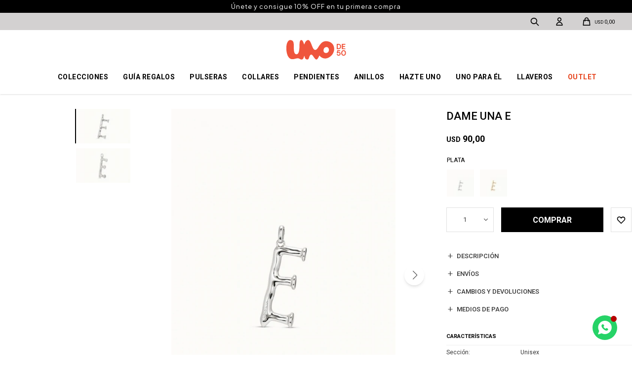

--- FILE ---
content_type: text/html; charset=utf-8
request_url: https://unode50.com.uy/catalogo/dame-una-e-plata-blanco_CHA0005_MTL000
body_size: 10418
content:
 <!DOCTYPE html> <html lang="es" class="no-js"> <head itemscope itemtype="http://schema.org/WebSite"> <meta charset="utf-8" /> <script> const GOOGLE_MAPS_CHANNEL_ID = '38'; </script> <link rel='preconnect' href='https://f.fcdn.app' /> <link rel='preconnect' href='https://fonts.googleapis.com' /> <link rel='preconnect' href='https://www.facebook.com' /> <link rel='preconnect' href='https://www.google-analytics.com' /> <link rel="dns-prefetch" href="https://cdnjs.cloudflare.com" /> <title itemprop='name'>DAME UNA E - PLATA / BLANCO — UNOde50</title> <meta name="description" content="Charm unisex bañado en plata y/o oro, inspirado en el icónico clavo de UNOde50 con forma de letra. En tamaño grande, 2,7 cm de ancho y 5,5 cm de largo, la letra puede combinarse con cadenas con diferentes tamaños y volúmenes. Una pieza elaborada en España por UNOde50 y 100 por cien hecho a mano." /> <meta name="keywords" content="" /> <link itemprop="url" rel="canonical" href="https://unode50.com.uy/catalogo/dame-una-e-plata-blanco_CHA0005_MTL000" /> <meta property="og:title" content="DAME UNA E - PLATA / BLANCO — UNOde50" /><meta property="og:description" content="Charm unisex bañado en plata y/o oro, inspirado en el icónico clavo de UNOde50 con forma de letra. En tamaño grande, 2,7 cm de ancho y 5,5 cm de largo, la letra puede combinarse con cadenas con diferentes tamaños y volúmenes. Una pieza elaborada en España por UNOde50 y 100 por cien hecho a mano." /><meta property="og:type" content="product" /><meta property="og:image" content="https://f.fcdn.app/imgs/0fee52/unode50.com.uy/unoduy/9c5b/webp/catalogo/CHA0005_MTL000_1/600x900/dame-una-e-plata-blanco.jpg"/><meta property="og:url" content="https://unode50.com.uy/catalogo/dame-una-e-plata-blanco_CHA0005_MTL000" /><meta property="og:site_name" content="UNOde50" /> <meta name='twitter:description' content='Charm unisex bañado en plata y/o oro, inspirado en el icónico clavo de UNOde50 con forma de letra. En tamaño grande, 2,7 cm de ancho y 5,5 cm de largo, la letra puede combinarse con cadenas con diferentes tamaños y volúmenes. Una pieza elaborada en España por UNOde50 y 100 por cien hecho a mano.' /> <meta name='twitter:image' content='https://f.fcdn.app/imgs/0fee52/unode50.com.uy/unoduy/9c5b/webp/catalogo/CHA0005_MTL000_1/600x900/dame-una-e-plata-blanco.jpg' /> <meta name='twitter:url' content='https://unode50.com.uy/catalogo/dame-una-e-plata-blanco_CHA0005_MTL000' /> <meta name='twitter:card' content='summary' /> <meta name='twitter:title' content='DAME UNA E - PLATA / BLANCO — UNOde50' /> <script>document.getElementsByTagName('html')[0].setAttribute('class', 'js ' + ('ontouchstart' in window || navigator.msMaxTouchPoints ? 'is-touch' : 'no-touch'));</script> <script> var FN_TC = { M1 : 1, M2 : 41 }; </script> <meta id='viewportMetaTag' name="viewport" content="width=device-width, initial-scale=1.0, maximum-scale=1,user-scalable=no"> <link rel="shortcut icon" href="https://f.fcdn.app/assets/commerce/unode50.com.uy/5efa_05ba/public/web/favicon.ico" /> <link rel="apple-itouch-icon" href="https://f.fcdn.app/assets/commerce/unode50.com.uy/8b11_3d00/public/web/favicon.png" /> <link rel="preconnect" href="https://fonts.googleapis.com"> <link rel="preconnect" href="https://fonts.gstatic.com" crossorigin> <link href="https://fonts.googleapis.com/css2?family=Heebo:wght@400;800;900&display=swap" rel="stylesheet"> <link href="https://fonts.googleapis.com/css2?family=Heebo:wght@400;800;900&family=Roboto:wght@400;500;700;900&display=swap" rel="stylesheet"> <link href="https://fonts.googleapis.com/css2?family=Merriweather+Sans:ital,wght@0,300;0,500;1,400;1,500&display=swap" rel="stylesheet"> <link href="https://fonts.googleapis.com/css2?family=Plus+Jakarta+Sans:ital,wght@0,200..800;1,200..800&display=swap" rel="stylesheet"> <script src="https://cdn.lordicon.com/libs/frhvbuzj/lord-icon-2.0.2.js"></script> <link href="https://f.fcdn.app/assets/commerce/unode50.com.uy/0000_058f/s.31880231165561987125065511660220.css" rel="stylesheet"/> <script src="https://f.fcdn.app/assets/commerce/unode50.com.uy/0000_058f/s.96326501412456814410869702358464.js"></script> <!--[if lt IE 9]> <script type="text/javascript" src="https://cdnjs.cloudflare.com/ajax/libs/html5shiv/3.7.3/html5shiv.js"></script> <![endif]--> <link rel="manifest" href="https://f.fcdn.app/assets/manifest.json" /> </head> <body id='pgCatalogoDetalle' class='headerMenuFullWidthCenter headerSubMenuSlideDown buscadorSlideTop compraSlide compraLeft filtrosSlide filtrosRight rowMargin0 borderRadius0 layout03'> <div id="pre"> <div id="wrapper"> <header id="header" role="banner"> <div class="cnt"> <div data-id="109" data-area="Top" class="banner"><div class="link-container" style=" position: relative; width: 100vw; max-width: 100vw; margin-left: calc(50% - 50vw); margin-right: calc(50% - 50vw); margin-top: 0; margin-bottom: 0; padding: 0; display: block; overflow: hidden; ">  <div style=" width: 100%; min-height: 25px; background-image: url('https://f.fcdn.app/imgs/485a18/unode50.com.uy/unoduy/3333/webp/recursos/290/1920x30/envio-gratuito-1920x30.jpeg'); background-size: cover; background-repeat: no-repeat; background-position: center; ">  <div class="fs7 fst6 white ff4 banner-text" style=" width: 100%; min-height: 25px; display: flex; align-items: center; justify-content: center; padding: 5px 0; text-align: center; letter-spacing: 1px; color: white; background-color: rgba(0,0,0,1); box-sizing: border-box; white-space: normal; word-break: break-word; "> Únete y consigue 10% OFF en tu primera compra </div> </div>  <a data-track-categ='Banners' data-track-action='Top' data-track-label='Top Editable 2 (Negro)' href="https://unode50.com.uy/crear-cuenta" style=" position: absolute; top: 0; left: 0; right: 0; bottom: 0; z-index: 10; display: block; text-decoration: none; background-color: transparent; "> </a> </div></div><div id="logo"><a href="/"><img src="https://f.fcdn.app/assets/commerce/unode50.com.uy/b9cd_17d0/public/web/img/logo.svg" alt="UNOde50" /></a></div> <nav id="menu" data-fn="fnMainMenu"> <ul class="lst main"> <li class="it tripleColumna"> <a target="_self" href="javascript:;" class="tit">Colecciones</a> <div class="subMenu"> <div class="cnt"> <ul> <li class=""><a target="_self" href="/catalogo?capsulas=raices" class="tit">Raíces</a></li> <li class=""><a target="_self" href="/catalogo?capsulas=ser-deslumbrante" class="tit">Ser Deslumbrante</a></li> <li class=""><a target="_self" href="/catalogo?capsulas=ser-inseparable" class="tit">Ser Inseparable</a></li> <li class=""><a target="_self" href="/catalogo?capsulas=ser-invencible" class="tit">Ser Invencible</a></li> <li class=""><a target="_self" href="/catalogo?capsulas=ser-intuitiva" class="tit">Ser Intuitiva</a></li> <li class=""><a target="_self" href="/catalogo?capsulas=ser-majestuosa" class="tit">Ser Majestuosa</a></li> <li class=""><a target="_self" href="/catalogo?capsulas=ser-imparable" class="tit">Ser Imparable</a></li> <li class=""><a target="_self" href="/catalogo?capsulas=ser-original" class="tit">Ser Original</a></li> <li class="New in"><a target="_self" href="/catalogo?capsulas=ser-camaleonica" class="tit">Ser Camaleónica</a></li> <li class=""><a target="_self" href="/catalogo?capsulas=ser-fascinante" class="tit">Ser Fascinante</a></li> <li class=""><a target="_self" href="https://unode50.com.uy/mujer?capsulas=ser-expresiva" class="tit">Ser Expresiva</a></li> <li class=""><a target="_self" href="https://unode50.com.uy/mujer?capsulas=ser-intrepida" class="tit">Ser Intrépida</a></li> <li class=""><a target="_self" href="https://unode50.com.uy/mujer?capsulas=ser-magnetica" class="tit">Ser Magnética </a></li> <li class=""><a target="_self" href="https://unode50.com.uy/mujer?capsulas=ser-sin-complejos" class="tit">Ser Sin Complejos</a></li> <li class=""><a target="_self" href="https://unode50.com.uy/mujer?capsulas=ser-valiente" class="tit">Ser Valiente </a></li> <li class=""><a target="_self" href="/mujer?capsulas=ser-indomable" class="tit">Ser Indomable</a></li> <li class=""><a target="_self" href="/mujer?capsulas=ser-diferente" class="tit">Ser Diferente</a></li> <li class=""><a target="_self" href="/mujer?capsulas=ser-rebelde" class="tit">Ser Rebelde</a></li> <li class=""><a target="_self" href="/mujer?capsulas=hazte-uno" class="tit">Hazte UNO</a></li> <li class=""><a target="_self" href="/catalogo?capsulas=ser-natural" class="tit">Ser Natural</a></li> </ul> <div id="productoCategoria"/> </div> </div> </li> <li class="it letraminuscula"> <a target="_self" href="https://unode50.com.uy/guia-de-regalos" class="tit">Guía regalos</a> <div class="subMenu"> <div class="cnt"> <div class="col"> <p class="hdr fn-desktopOnly"><a target="_self" href="https://unode50.com.uy/guia-de-regalos" class="tit">Regalos para</a></p> <span><a href="https://unode50.com.uy/catalogo?grp=108" target="_self">Regalos para ella</a></span> <span><a href="https://unode50.com.uy/catalogo?grp=81" target="_self">Regalos para él</a></span> <span><a href="https://unode50.com.uy/catalogo?grp=110" target="_self">Regalos para amigas </a></span> </div> <div class="col"> <p class="hdr fn-desktopOnly"><a target="_self" href="https://unode50.com.uy/guia-de-regalos" class="tit">Por ocasión</a></p> <span><a href="https://unode50.com.uy/catalogo?grp=107" target="_self">Regalos Día de la madre</a></span> <span><a href="https://unode50.com.uy/catalogo?grp=106" target="_self">Regalos Día del padre</a></span> <span><a href="https://unode50.com.uy/catalogo?grp=105" target="_self">Regalos de cumpleaños</a></span> <span><a href="https://unode50.com.uy/catalogo?grp=104" target="_self">Regalos aniversarios</a></span> </div> <div class="col"> <p class="hdr fn-desktopOnly"><a target="_self" href="https://unode50.com.uy/guia-de-regalos" class="tit">Regalos por precio</a></p> <span><a href="https://unode50.com.uy/catalogo?grp=50" target="_self">Regalos por precio</a></span> </div> <div id="productoCategoria"/> </div> </div> </li> <li class="it pulseras"> <a target="_self" href="https://unode50.com.uy/pulseras" class="tit">Pulseras</a> </li> <li class="it colgantes"> <a target="_self" href="https://unode50.com.uy/colgantes" class="tit">Collares</a> </li> <li class="it pendientes"> <a target="_self" href="https://unode50.com.uy/pendientes" class="tit">Pendientes</a> </li> <li class="it anillos"> <a target="_self" href="https://unode50.com.uy/anillos" class="tit">Anillos</a> </li> <li class="it "> <a target="_self" href="/page-personalizacion" class="tit">Hazte UNO</a> </li> <li class="it hombre"> <a target="_self" href="https://unode50.com.uy/hombre" class="tit">Uno para él</a> <div class="subMenu"> <div class="cnt"> <div class="col"> <p class="hdr "><a target="_self" href="javascript:;" class="tit">Joyas para él</a></p> <span><a href="https://unode50.com.uy/hombre/pulseras" target="_self">Pulseras</a></span> <span><a href="https://unode50.com.uy/hombre/pendientes" target="_self">Pendientes</a></span> <span><a href="https://unode50.com.uy/hombre/piercing" target="_self">Piercings</a></span> <span><a href="https://unode50.com.uy/hombre/anillos" target="_self">Anillos</a></span> <span><a href="https://unode50.com.uy/hombre/colgantes" target="_self">Collares</a></span> </div> <div data-id="44" data-area="SubMenu" class="banner"><a data-track-categ='Banners' data-track-action='SubMenu' data-track-label='UNO para ÉL' href='/hombre'><picture><source media="(min-width: 1280px)" srcset="//f.fcdn.app/imgs/7faa32/unode50.com.uy/unoduy/55fb/webp/recursos/73/500x300/banner-home-sernatural-500x300.jpg" width='500' height='300' ><source media="(max-width: 1279px) and (min-width: 1024px)" srcset="//f.fcdn.app/imgs/0f6f08/unode50.com.uy/unoduy/55fb/webp/recursos/247/0x0/banner-home-sernatural-500x300.jpg" ><source media="(max-width: 640px) AND (orientation: portrait)" srcset="//f.fcdn.app/imgs/4d7163/unode50.com.uy/unoduy/68df/webp/recursos/80/300x200/banner-home-sernatural-300x200.jpg" width='300' height='200' ><source media="(max-width: 1023px)" srcset="//f.fcdn.app/imgs/da10c6/unode50.com.uy/unoduy/55fb/webp/recursos/248/0x0/banner-home-sernatural-500x300.jpg" ><img src="//f.fcdn.app/imgs/7faa32/unode50.com.uy/unoduy/55fb/webp/recursos/73/500x300/banner-home-sernatural-500x300.jpg" alt="UNO para ÉL" width='500' height='300' ></picture></a></div> <div id="productoCategoria"/> </div> </div> </li> <li class="it llaveros"> <a target="_self" href="https://unode50.com.uy/llaveros" class="tit">Llaveros</a> </li> <li class="it rojo"> <a target="_self" href="https://unode50.com.uy/catalogo?grp=54" class="tit">OUTLET</a> </li> </ul> </nav> <div class="toolsItem frmBusqueda" data-version='1'> <button type="button" class="btnItem btnMostrarBuscador"> <span class="ico"></span> <span class="txt"></span> </button> <form action="/catalogo"> <div class="cnt"> <span class="btnCerrar"> <span class="ico"></span> <span class="txt"></span> </span> <label class="lbl"> <b>Buscar productos</b> <input maxlength="48" required="" autocomplete="off" type="search" name="q" placeholder="Buscar productos..." /> </label> <button class="btnBuscar" type="submit"> <span class="ico"></span> <span class="txt"></span> </button> </div> </form> </div> <div class="toolsItem accesoMiCuentaCnt" data-logged="off" data-version='1'> <a href="/mi-cuenta" class="btnItem btnMiCuenta"> <span class="ico"></span> <span class="txt"></span> <span class="usuario"> <span class="nombre"></span> <span class="apellido"></span> </span> </a> <div class="miCuentaMenu"> <ul class="lst"> <li class="it"><a href='/mi-cuenta/mis-datos' class="tit" >Mis datos</a></li> <li class="it"><a href='/mi-cuenta/direcciones' class="tit" >Mis direcciones</a></li> <li class="it"><a href='/mi-cuenta/compras' class="tit" >Mis compras</a></li> <li class="it"><a href='/mi-cuenta/wish-list' class="tit" >Wish List</a></li> <li class="it itSalir"><a href='/salir' class="tit" >Salir</a></li> </ul> </div> </div> <div id="miCompra" data-show="off" data-fn="fnMiCompra" class="toolsItem" data-version="1"> </div> <a id="btnMainMenuMobile" href="javascript:mainMenuMobile.show();"><span class="ico">&#59421;</span><span class="txt">Menú</span></a> </div> </header> <!-- end:header --> <div data-id="109" data-area="Top" class="banner"><div class="link-container" style=" position: relative; width: 100vw; max-width: 100vw; margin-left: calc(50% - 50vw); margin-right: calc(50% - 50vw); margin-top: 0; margin-bottom: 0; padding: 0; display: block; overflow: hidden; ">  <div style=" width: 100%; min-height: 25px; background-image: url('https://f.fcdn.app/imgs/485a18/unode50.com.uy/unoduy/3333/webp/recursos/290/1920x30/envio-gratuito-1920x30.jpeg'); background-size: cover; background-repeat: no-repeat; background-position: center; ">  <div class="fs7 fst6 white ff4 banner-text" style=" width: 100%; min-height: 25px; display: flex; align-items: center; justify-content: center; padding: 5px 0; text-align: center; letter-spacing: 1px; color: white; background-color: rgba(0,0,0,1); box-sizing: border-box; white-space: normal; word-break: break-word; "> Únete y consigue 10% OFF en tu primera compra </div> </div>  <a data-track-categ='Banners' data-track-action='Top' data-track-label='Top Editable 2 (Negro)' href="https://unode50.com.uy/crear-cuenta" style=" position: absolute; top: 0; left: 0; right: 0; bottom: 0; z-index: 10; display: block; text-decoration: none; background-color: transparent; "> </a> </div></div> <div id="central"> <section id="main" role="main"> <div id="fichaProducto" class="" data-tit="DAME UNA E - PLATA / BLANCO" data-totImagenes="2" data-agotado="off"> <div class="cnt"> <div class="columnaIzquierda"> <div class="hdr"> <h1 class="tit">DAME UNA E</h1> </div> <div data-fn="fnSwiperFicha" data-thumbs="true" data-thumbs-direction="vertical" class="fichaImagenes nav"> <div class="imagenProducto swiper-container" data-fn="fnGaleria"> <div class="swiper-wrapper"> <span class="item zoom swiper-slide"> <a class="img source" href="//f.fcdn.app/imgs/f64741/unode50.com.uy/unoduy/9c5b/webp/catalogo/CHA0005_MTL000_1/1500-1500/dame-una-e-plata-blanco.jpg"> <img loading='lazy' data-src-g="//f.fcdn.app/imgs/49f65a/unode50.com.uy/unoduy/9c5b/webp/catalogo/CHA0005_MTL000_1/1920-1200/dame-una-e-plata-blanco.jpg" src='//f.fcdn.app/imgs/0fee52/unode50.com.uy/unoduy/9c5b/webp/catalogo/CHA0005_MTL000_1/600x900/dame-una-e-plata-blanco.jpg' alt='DAME UNA E PLATA / BLANCO' width='600' height='900' /> </a> </span> <span class="item zoom swiper-slide"> <a class="img source" href="//f.fcdn.app/imgs/b654c8/unode50.com.uy/unoduy/53d0/webp/catalogo/CHA0005_MTL000_2/1500-1500/dame-una-e-plata-blanco.jpg"> <img loading='lazy' data-src-g="//f.fcdn.app/imgs/034cba/unode50.com.uy/unoduy/53d0/webp/catalogo/CHA0005_MTL000_2/1920-1200/dame-una-e-plata-blanco.jpg" src='//f.fcdn.app/imgs/d07533/unode50.com.uy/unoduy/53d0/webp/catalogo/CHA0005_MTL000_2/600x900/dame-una-e-plata-blanco.jpg' alt='DAME UNA E PLATA / BLANCO' width='600' height='900' /> </a> </span> </div> <div class="cocardas"></div> </div> <div class="swiperThumbs"> <ul class="lst lstThumbs"> <li class="it"> <a target="_blank" data-standard="//f.fcdn.app/imgs/0fee52/unode50.com.uy/unoduy/9c5b/webp/catalogo/CHA0005_MTL000_1/600x900/dame-una-e-plata-blanco.jpg" href="//f.fcdn.app/imgs/c0c060/unode50.com.uy/unoduy/9c5b/webp/catalogo/CHA0005_MTL000_1/2000-2000/dame-una-e-plata-blanco.jpg"><img loading='lazy' src='//f.fcdn.app/imgs/0bfbab/unode50.com.uy/unoduy/9c5b/webp/catalogo/CHA0005_MTL000_1/100x150/dame-una-e-plata-blanco.jpg' alt='DAME UNA E PLATA / BLANCO' width='100' height='150' /></a> </li> <li class="it"> <a target="_blank" data-standard="//f.fcdn.app/imgs/d07533/unode50.com.uy/unoduy/53d0/webp/catalogo/CHA0005_MTL000_2/600x900/dame-una-e-plata-blanco.jpg" href="//f.fcdn.app/imgs/9b7081/unode50.com.uy/unoduy/53d0/webp/catalogo/CHA0005_MTL000_2/2000-2000/dame-una-e-plata-blanco.jpg"><img loading='lazy' src='//f.fcdn.app/imgs/f0a980/unode50.com.uy/unoduy/53d0/webp/catalogo/CHA0005_MTL000_2/100x150/dame-una-e-plata-blanco.jpg' alt='DAME UNA E PLATA / BLANCO' width='100' height='150' /></a> </li> </ul> </div> </div> </div> <div class="columnaDerecha"> <div class="hdr"> <h1 class="tit">DAME UNA E</h1> </div> <div class="preciosWrapper"> <div class="precios"> <strong class="precio venta"><span class="sim">USD</span> <span class="monto">90,00</span></strong> </div> </div> <div style="display: none;" id="_jsonDataFicha_"> {"sku":{"fen":"1:CHA0005:MTL000:U:1","com":"CHA0005MTL0000U"},"producto":{"codigo":"CHA0005","nombre":"DAME UNA E","categoria":"Charms > Charms Abecedario","marca":"Uno de 50"},"variante":{"codigo":"MTL000","codigoCompleto":"CHA0005MTL000","nombre":"PLATA \/ BLANCO","nombreCompleto":"DAME UNA E - PLATA \/ BLANCO","img":{"u":"\/\/f.fcdn.app\/imgs\/9a59bd\/unode50.com.uy\/unoduy\/9c5b\/webp\/catalogo\/CHA0005_MTL000_1\/1024-1024\/dame-una-e-plata-blanco.jpg"},"url":"https:\/\/unode50.com.uy\/catalogo\/dame-una-e-plata-blanco_CHA0005_MTL000","tieneStock":true,"ordenVariante":"999"},"nomPresentacion":"UNICO","nombre":"DAME UNA E - PLATA \/ BLANCO","nombreCompleto":"DAME UNA E - PLATA \/ BLANCO","precioMonto":90,"moneda":{"nom":"M1","nro":840,"cod":"USD","sim":"USD"},"sale":false,"outlet":false,"nuevo":false,"carac":{"seccion":"Unisex","capsulas":"Personalization","material":"Metal","personalizacion":"Si","acabado":"Plata"}} </div> <div id="fldVariantes" class="fld"> <div class="lbl"> <ul id='lstVariantes' class='lst'> <li class="it sld"> <a class='img tit' href="https://unode50.com.uy/catalogo/dame-una-e-plata-blanco_CHA0005_MTL000" title="PLATA / BLANCO"> <img loading='lazy' src='//f.fcdn.app/imgs/d54c3f/unode50.com.uy/unoduy/9c5b/webp/catalogo/CHA0005_MTL000_1/40x40/dame-una-e-plata-blanco.jpg' alt='DAME UNA E PLATA / BLANCO' width='40' height='40' /> <span class="nom">PLATA</span> </a> </li> <li class="it "> <a class='img tit' href="https://unode50.com.uy/catalogo/dame-una-e-oro-blanco_CHA0005_ORO000" title="ORO / BLANCO"> <img loading='lazy' src='//f.fcdn.app/imgs/b56a0e/unode50.com.uy/unoduy/1d18/webp/catalogo/CHA0005_ORO000_1/40x40/dame-una-e-oro-blanco.jpg' alt='DAME UNA E ORO / BLANCO' width='40' height='40' /> <span class="nom">PLATA</span> </a> </li> </ul> </div> </div> <form id="frmComprarArticulo" class="frmComprar" action="/mi-compra?o=agregar" method="post"> <div class="cnt"> <input type="hidden" name="sku" value="1:CHA0005:MTL000:U:1" /> <div id="mainActions"> <span class="btnWishlist" data-fn="fnEditWishList" data-cod-producto="CHA0005" data-cod-variante="MTL000"> </span> <select required name="qty" class="custom"> <option>1</option> <option>2</option> <option>3</option> <option>4</option> <option>5</option> <option>6</option> <option>7</option> <option>8</option> <option>9</option> <option>10</option> </select> <button id="btnComprar" type="submit" class="btn btn01">Comprar</button> </div> </div> </form> <div id="infoDescripcion" class="blk slideTab" data-fn="fnAmpliarInfo"> <span class="overlay close"></span> <div class="hdr"> <span class="tit">Descripción</span> </div> <div class="cnt"> <div class="hdr"> <span class="tit">Descripción</span> <span class="close ico"></span> </div> <div> <div class="cod">CHA0005-MTL000</div> <div class="desc"> <p>Charm unisex bañado en plata y/o oro, inspirado en el icónico clavo de UNOde50 con forma de letra. En tamaño grande, 2,7 cm de ancho y 5,5 cm de largo, la letra puede combinarse con cadenas con diferentes tamaños y volúmenes. Una pieza elaborada en España por UNOde50 y 100 por cien hecho a mano.</p> </div> </div> </div> </div> <div id="infoEnvios" class="blk slideTab" data-fn="fnAmpliarInfo"> <span class="overlay close"></span> <div class="hdr"> <span class="tit">Envíos</span> </div> <div class="cnt"> <div class="hdr"> <span class="tit">Envíos</span> <span class="close ico"></span> </div> <ul> <li> <span>Montevideo 48 horas hábiles:</span> Costo normal: USD 5. </li> <li> <span>Interior del país 72 horas hábiles:</span> Costo normal: USD 5. </li> </ul> </div> </div> <div id="infoCambios" class="blk slideTab" data-fn="fnAmpliarInfo"> <span class="overlay close"></span> <div class="hdr"> <span class="tit">Cambios y Devoluciones</span> </div> <div class="cnt"> <div class="hdr"> <span class="tit">Cambios y Devoluciones</span> <span class="close ico"></span> </div> <div> <p>Todas las compras realizadas tienen un plazo de 30 días para su cambio.</p> <a href="/cambios">Ver mas</a> </div> </div> </div> <div id="infoMediosDePago" class="blk slideTab" data-fn="fnAmpliarInfo"> <span class="overlay close"></span> <div class="hdr"> <span class="tit">Medios de pago</span> </div> <div class="cnt"> <div class="hdr"> <span class="tit">Medios de pago</span> <span class="close ico"></span> </div> <div> <ul class='lst lstMediosDePago'> <li class='it amex'><img loading="lazy" src="https://f.fcdn.app/logos/c/amex.svg" alt="amex" height="20" /></li> <li class='it master'><img loading="lazy" src="https://f.fcdn.app/logos/c/master.svg" alt="master" height="20" /></li> <li class='it oca'><img loading="lazy" src="https://f.fcdn.app/logos/c/oca.svg" alt="oca" height="20" /></li> <li class='it visa'><img loading="lazy" src="https://f.fcdn.app/logos/c/visa.svg" alt="visa" height="20" /></li> </ul> </div> </div> </div> <div id="blkCaracteristicas" class="blk"> <div class="hdr"> <div class="tit">Características</div> </div> <div class="cnt"> <div class="lst lstCaracteristicas"><div class="it" data-codigo="seccion"> <span class="tit">Sección</span> <span class="val">Unisex</span></div><div class="it" data-codigo="acabado"> <span class="tit">Acabado</span> <span class="val">Plata</span></div><div class="it" data-codigo="capsulas"> <span class="tit">Cápsulas</span> <span class="val">Personalization</span></div><div class="it" data-codigo="personalizacion"> <span class="tit">Personalización</span> <span class="val">Si</span></div></div> </div> </div> <!-- <div class="blkCompartir"> <a class="btnFacebook" title="Compartir en Facebook" target="_blank" href="http://www.facebook.com/share.php?u=https://unode50.com.uy/catalogo/dame-una-e-plata-blanco_CHA0005_MTL000"><span class="ico">&#59392;</span><span class="txt">Facebook</span></a> <a class="btnTwitter" title="Compartir en Twitter" target="_blank" href="https://twitter.com/intent/tweet?url=https%3A%2F%2Funode50.com.uy%2Fcatalogo%2Fdame-una-e-plata-blanco_CHA0005_MTL000&text=Me%20gust%C3%B3%20el%20producto%20DAME%20UNA%20E%20-%20PLATA%20%2F%20BLANCO"><span class="ico">&#59393;</span><span class="txt">Twitter</span></a> <a class="btnPinterest" title="Compartir en Pinterest" target="_blank" href="http://pinterest.com/pin/create/bookmarklet/?media=http://f.fcdn.app/imgs/dc20b1/unode50.com.uy/unoduy/9c5b/webp/catalogo/CHA0005_MTL000_1/600_900/dame-una-e-plata-blanco.jpg&url=https://unode50.com.uy/catalogo/dame-una-e-plata-blanco_CHA0005_MTL000&is_video=false&description=DAME+UNA+E+-+PLATA+%2F+BLANCO"><span class="ico">&#59395;</span><span class="txt">Pinterest</span></a> <a class="btnWhatsapp" title="Compartir en Whatsapp" target="_blank" href="whatsapp://send?text=Me+gust%C3%B3+el+producto+https%3A%2F%2Funode50.com.uy%2Fcatalogo%2Fdame-una-e-plata-blanco_CHA0005_MTL000" data-action="share/whatsapp/share"><span class="ico">&#59398;</span><span class="txt">Whatsapp</span></a> </div> --> </div> </div> <div class="tabs blkDetalle" data-fn="fnCrearTabs"> <div class="it"> <span class="tit">Descripción</span> <div class="cnt"> <div class="text"> Colgante en aleación de metales bañado en oro de 18 k con forma de letra E. </div> </div> </div> </div> <div class="nav" id="blkProductosRelacionados" data-fn="fnSwiperProductos" data-breakpoints-slides='[2,6,6]' data-breakpoints-spacing='[10,10,15]'> <div class="swiper blkProductos"> <div class="hdr"> <div class="tit">Productos que te pueden interesar</div> </div> <div class="cnt"> <div class='articleList aListProductos ' data-tot='6' data-totAbs='0' data-cargarVariantes='0'><div class='it grp14 grp21 grp47 grp57 grp108 grp122' data-disp='1' data-codProd='CHA0008' data-codVar='MTL000' data-im='//f.fcdn.app/imgs/42e532/unode50.com.uy/unoduy/d99c/webp/catalogo/CHA0008_MTL000_1/40x40/dame-una-h-plata-blanco.jpg'><div class='cnt'><a class="img" href="https://unode50.com.uy/catalogo/dame-una-h-plata-blanco_CHA0008_MTL000" title="DAME UNA H - PLATA / BLANCO"> <div class="cocardas"></div> <img loading='lazy' src='//f.fcdn.app/imgs/5ebc27/unode50.com.uy/unoduy/d99c/webp/catalogo/CHA0008_MTL000_1/500x750/dame-una-h-plata-blanco.jpg' alt='DAME UNA H PLATA / BLANCO' width='500' height='750' /> <span data-fn="fnLoadImg" data-src="//f.fcdn.app/imgs/936a97/unode50.com.uy/unoduy/2a38/webp/catalogo/CHA0008_MTL000_2/500x750/dame-una-h-plata-blanco.jpg" data-alt="" data-w="500" data-h="750"></span> </a> <div class="info"> <a class="tit" href="https://unode50.com.uy/catalogo/dame-una-h-plata-blanco_CHA0008_MTL000" title="DAME UNA H - PLATA / BLANCO">DAME UNA H</a> <div class="precios"> <strong class="precio venta"><span class="sim">USD</span> <span class="monto">90,00</span></strong> </div> <!--<button class="btn btn01 btnComprar" onclick="miCompra.agregarArticulo('1:CHA0008:MTL000:U:1',1)" data-sku="1:CHA0008:MTL000:U:1"><span></span></button>--> <div class="variantes"></div> <!--<div class="marca">Uno de 50</div>--> <!--<div class="desc">Charm unisex bañado en plata y/o oro, inspirado en el icónico clavo de UNOde50 con forma de letra. En tamaño grande, 2,7 cm de ancho y 5,5 cm de largo, la letra puede combinarse con cadenas con diferentes tamaños y volúmenes. Una pieza elaborada en España por UNOde50 y 100 por cien hecho a mano.</div>--> </div><input type="hidden" class="json" style="display:none" value="{&quot;sku&quot;:{&quot;fen&quot;:&quot;1:CHA0008:MTL000:U:1&quot;,&quot;com&quot;:&quot;CHA0008MTL0000U&quot;},&quot;producto&quot;:{&quot;codigo&quot;:&quot;CHA0008&quot;,&quot;nombre&quot;:&quot;DAME UNA H&quot;,&quot;categoria&quot;:&quot;Charms &gt; Charms Abecedario&quot;,&quot;marca&quot;:&quot;Uno de 50&quot;},&quot;variante&quot;:{&quot;codigo&quot;:&quot;MTL000&quot;,&quot;codigoCompleto&quot;:&quot;CHA0008MTL000&quot;,&quot;nombre&quot;:&quot;PLATA \/ BLANCO&quot;,&quot;nombreCompleto&quot;:&quot;DAME UNA H - PLATA \/ BLANCO&quot;,&quot;img&quot;:{&quot;u&quot;:&quot;\/\/f.fcdn.app\/imgs\/0fc14a\/unode50.com.uy\/unoduy\/d99c\/webp\/catalogo\/CHA0008_MTL000_1\/1024-1024\/dame-una-h-plata-blanco.jpg&quot;},&quot;url&quot;:&quot;https:\/\/unode50.com.uy\/catalogo\/dame-una-h-plata-blanco_CHA0008_MTL000&quot;,&quot;tieneStock&quot;:false,&quot;ordenVariante&quot;:&quot;999&quot;},&quot;nomPresentacion&quot;:&quot;UNICO&quot;,&quot;nombre&quot;:&quot;DAME UNA H - PLATA \/ BLANCO&quot;,&quot;nombreCompleto&quot;:&quot;DAME UNA H - PLATA \/ BLANCO&quot;,&quot;precioMonto&quot;:90,&quot;moneda&quot;:{&quot;nom&quot;:&quot;M1&quot;,&quot;nro&quot;:840,&quot;cod&quot;:&quot;USD&quot;,&quot;sim&quot;:&quot;USD&quot;},&quot;sale&quot;:false,&quot;outlet&quot;:false,&quot;nuevo&quot;:false}" /></div></div><div class='it grp14 grp21 grp47 grp57 grp108 grp122' data-disp='1' data-codProd='CHA0007' data-codVar='MTL000' data-im='//f.fcdn.app/imgs/4a6130/unode50.com.uy/unoduy/7eb5/webp/catalogo/CHA0007_MTL000_1/40x40/dame-una-g-plata-blanco.jpg'><div class='cnt'><a class="img" href="https://unode50.com.uy/catalogo/dame-una-g-plata-blanco_CHA0007_MTL000" title="DAME UNA G - PLATA / BLANCO"> <div class="cocardas"></div> <img loading='lazy' src='//f.fcdn.app/imgs/b0dc4b/unode50.com.uy/unoduy/7eb5/webp/catalogo/CHA0007_MTL000_1/500x750/dame-una-g-plata-blanco.jpg' alt='DAME UNA G PLATA / BLANCO' width='500' height='750' /> <span data-fn="fnLoadImg" data-src="//f.fcdn.app/imgs/c84cfe/unode50.com.uy/unoduy/9ade/webp/catalogo/CHA0007_MTL000_2/500x750/dame-una-g-plata-blanco.jpg" data-alt="" data-w="500" data-h="750"></span> </a> <div class="info"> <a class="tit" href="https://unode50.com.uy/catalogo/dame-una-g-plata-blanco_CHA0007_MTL000" title="DAME UNA G - PLATA / BLANCO">DAME UNA G</a> <div class="precios"> <strong class="precio venta"><span class="sim">USD</span> <span class="monto">90,00</span></strong> </div> <!--<button class="btn btn01 btnComprar" onclick="miCompra.agregarArticulo('1:CHA0007:MTL000:U:1',1)" data-sku="1:CHA0007:MTL000:U:1"><span></span></button>--> <div class="variantes"></div> <!--<div class="marca">Uno de 50</div>--> <!--<div class="desc">Charm unisex bañado en plata y/o oro, inspirado en el icónico clavo de UNOde50 con forma de letra. En tamaño grande, 2,7 cm de ancho y 5,5 cm de largo, la letra puede combinarse con cadenas con diferentes tamaños y volúmenes. Una pieza elaborada en España por UNOde50 y 100 por cien hecho a mano.</div>--> </div><input type="hidden" class="json" style="display:none" value="{&quot;sku&quot;:{&quot;fen&quot;:&quot;1:CHA0007:MTL000:U:1&quot;,&quot;com&quot;:&quot;CHA0007MTL0000U&quot;},&quot;producto&quot;:{&quot;codigo&quot;:&quot;CHA0007&quot;,&quot;nombre&quot;:&quot;DAME UNA G&quot;,&quot;categoria&quot;:&quot;Charms &gt; Charms Abecedario&quot;,&quot;marca&quot;:&quot;Uno de 50&quot;},&quot;variante&quot;:{&quot;codigo&quot;:&quot;MTL000&quot;,&quot;codigoCompleto&quot;:&quot;CHA0007MTL000&quot;,&quot;nombre&quot;:&quot;PLATA \/ BLANCO&quot;,&quot;nombreCompleto&quot;:&quot;DAME UNA G - PLATA \/ BLANCO&quot;,&quot;img&quot;:{&quot;u&quot;:&quot;\/\/f.fcdn.app\/imgs\/e24091\/unode50.com.uy\/unoduy\/7eb5\/webp\/catalogo\/CHA0007_MTL000_1\/1024-1024\/dame-una-g-plata-blanco.jpg&quot;},&quot;url&quot;:&quot;https:\/\/unode50.com.uy\/catalogo\/dame-una-g-plata-blanco_CHA0007_MTL000&quot;,&quot;tieneStock&quot;:false,&quot;ordenVariante&quot;:&quot;999&quot;},&quot;nomPresentacion&quot;:&quot;UNICO&quot;,&quot;nombre&quot;:&quot;DAME UNA G - PLATA \/ BLANCO&quot;,&quot;nombreCompleto&quot;:&quot;DAME UNA G - PLATA \/ BLANCO&quot;,&quot;precioMonto&quot;:90,&quot;moneda&quot;:{&quot;nom&quot;:&quot;M1&quot;,&quot;nro&quot;:840,&quot;cod&quot;:&quot;USD&quot;,&quot;sim&quot;:&quot;USD&quot;},&quot;sale&quot;:false,&quot;outlet&quot;:false,&quot;nuevo&quot;:false}" /></div></div><div class='it grp14 grp21 grp47 grp57 grp108 grp122' data-disp='1' data-codProd='CHA0006' data-codVar='MTL000' data-im='//f.fcdn.app/imgs/186271/unode50.com.uy/unoduy/6b87/webp/catalogo/CHA0006_MTL000_1/40x40/dame-una-f-plata-blanco.jpg'><div class='cnt'><a class="img" href="https://unode50.com.uy/catalogo/dame-una-f-plata-blanco_CHA0006_MTL000" title="DAME UNA F - PLATA / BLANCO"> <div class="cocardas"></div> <img loading='lazy' src='//f.fcdn.app/imgs/378af7/unode50.com.uy/unoduy/6b87/webp/catalogo/CHA0006_MTL000_1/500x750/dame-una-f-plata-blanco.jpg' alt='DAME UNA F PLATA / BLANCO' width='500' height='750' /> <span data-fn="fnLoadImg" data-src="//f.fcdn.app/imgs/966d6d/unode50.com.uy/unoduy/5a51/webp/catalogo/CHA0006_MTL000_2/500x750/dame-una-f-plata-blanco.jpg" data-alt="" data-w="500" data-h="750"></span> </a> <div class="info"> <a class="tit" href="https://unode50.com.uy/catalogo/dame-una-f-plata-blanco_CHA0006_MTL000" title="DAME UNA F - PLATA / BLANCO">DAME UNA F</a> <div class="precios"> <strong class="precio venta"><span class="sim">USD</span> <span class="monto">90,00</span></strong> </div> <!--<button class="btn btn01 btnComprar" onclick="miCompra.agregarArticulo('1:CHA0006:MTL000:U:1',1)" data-sku="1:CHA0006:MTL000:U:1"><span></span></button>--> <div class="variantes"></div> <!--<div class="marca">Uno de 50</div>--> <!--<div class="desc">Charm unisex bañado en plata y/o oro, inspirado en el icónico clavo de UNOde50 con forma de letra. En tamaño grande, 2,7 cm de ancho y 5,5 cm de largo, la letra puede combinarse con cadenas con diferentes tamaños y volúmenes. Una pieza elaborada en España por UNOde50 y 100 por cien hecho a mano.</div>--> </div><input type="hidden" class="json" style="display:none" value="{&quot;sku&quot;:{&quot;fen&quot;:&quot;1:CHA0006:MTL000:U:1&quot;,&quot;com&quot;:&quot;CHA0006MTL0000U&quot;},&quot;producto&quot;:{&quot;codigo&quot;:&quot;CHA0006&quot;,&quot;nombre&quot;:&quot;DAME UNA F&quot;,&quot;categoria&quot;:&quot;Charms &gt; Charms Abecedario&quot;,&quot;marca&quot;:&quot;Uno de 50&quot;},&quot;variante&quot;:{&quot;codigo&quot;:&quot;MTL000&quot;,&quot;codigoCompleto&quot;:&quot;CHA0006MTL000&quot;,&quot;nombre&quot;:&quot;PLATA \/ BLANCO&quot;,&quot;nombreCompleto&quot;:&quot;DAME UNA F - PLATA \/ BLANCO&quot;,&quot;img&quot;:{&quot;u&quot;:&quot;\/\/f.fcdn.app\/imgs\/364254\/unode50.com.uy\/unoduy\/6b87\/webp\/catalogo\/CHA0006_MTL000_1\/1024-1024\/dame-una-f-plata-blanco.jpg&quot;},&quot;url&quot;:&quot;https:\/\/unode50.com.uy\/catalogo\/dame-una-f-plata-blanco_CHA0006_MTL000&quot;,&quot;tieneStock&quot;:false,&quot;ordenVariante&quot;:&quot;999&quot;},&quot;nomPresentacion&quot;:&quot;UNICO&quot;,&quot;nombre&quot;:&quot;DAME UNA F - PLATA \/ BLANCO&quot;,&quot;nombreCompleto&quot;:&quot;DAME UNA F - PLATA \/ BLANCO&quot;,&quot;precioMonto&quot;:90,&quot;moneda&quot;:{&quot;nom&quot;:&quot;M1&quot;,&quot;nro&quot;:840,&quot;cod&quot;:&quot;USD&quot;,&quot;sim&quot;:&quot;USD&quot;},&quot;sale&quot;:false,&quot;outlet&quot;:false,&quot;nuevo&quot;:false}" /></div></div><div class='it grp14 grp21 grp47 grp57 grp108 grp122' data-disp='1' data-codProd='CHA0001' data-codVar='ORO000' data-im='//f.fcdn.app/imgs/25d726/unode50.com.uy/unoduy/1ede/webp/catalogo/CHA0001_ORO000_1/40x40/dame-una-a-oro-blanco.jpg'><div class='cnt'><a class="img" href="https://unode50.com.uy/catalogo/dame-una-a-oro-blanco_CHA0001_ORO000" title="DAME UNA A - ORO / BLANCO"> <div class="cocardas"></div> <img loading='lazy' src='//f.fcdn.app/imgs/89eb86/unode50.com.uy/unoduy/1ede/webp/catalogo/CHA0001_ORO000_1/500x750/dame-una-a-oro-blanco.jpg' alt='DAME UNA A ORO / BLANCO' width='500' height='750' /> <span data-fn="fnLoadImg" data-src="//f.fcdn.app/imgs/d7c374/unode50.com.uy/unoduy/39c7/webp/catalogo/CHA0001_ORO000_2/500x750/dame-una-a-oro-blanco.jpg" data-alt="" data-w="500" data-h="750"></span> </a> <div class="info"> <a class="tit" href="https://unode50.com.uy/catalogo/dame-una-a-oro-blanco_CHA0001_ORO000" title="DAME UNA A - ORO / BLANCO">DAME UNA A</a> <div class="precios"> <strong class="precio venta"><span class="sim">USD</span> <span class="monto">115,00</span></strong> </div> <!--<button class="btn btn01 btnComprar" onclick="miCompra.agregarArticulo('1:CHA0001:ORO000:U:1',1)" data-sku="1:CHA0001:ORO000:U:1"><span></span></button>--> <div class="variantes"></div> <!--<div class="marca">Uno de 50</div>--> <!--<div class="desc">Elige la inicial que representa a esa persona especial o juega a crear mensajes. Todas las letras del abecedario, mayúsculas, convertidas en un charm unisex, bañado en oro, e inspirado en el icónico clavo de la marca. En tamaño grande, 2,7 cm de ancho y 5,5 cm de largo, puede combinarse con cadenas de diferentes tamaños y volúmenes. Una joya elaborada en España por UNOde50 y 100 por cien hecha a mano.</div>--> </div><input type="hidden" class="json" style="display:none" value="{&quot;sku&quot;:{&quot;fen&quot;:&quot;1:CHA0001:ORO000:U:1&quot;,&quot;com&quot;:&quot;CHA0001ORO0000U&quot;},&quot;producto&quot;:{&quot;codigo&quot;:&quot;CHA0001&quot;,&quot;nombre&quot;:&quot;DAME UNA A&quot;,&quot;categoria&quot;:&quot;Charms &gt; Charms Abecedario&quot;,&quot;marca&quot;:&quot;Uno de 50&quot;},&quot;variante&quot;:{&quot;codigo&quot;:&quot;ORO000&quot;,&quot;codigoCompleto&quot;:&quot;CHA0001ORO000&quot;,&quot;nombre&quot;:&quot;ORO \/ BLANCO&quot;,&quot;nombreCompleto&quot;:&quot;DAME UNA A - ORO \/ BLANCO&quot;,&quot;img&quot;:{&quot;u&quot;:&quot;\/\/f.fcdn.app\/imgs\/d2a712\/unode50.com.uy\/unoduy\/1ede\/webp\/catalogo\/CHA0001_ORO000_1\/1024-1024\/dame-una-a-oro-blanco.jpg&quot;},&quot;url&quot;:&quot;https:\/\/unode50.com.uy\/catalogo\/dame-una-a-oro-blanco_CHA0001_ORO000&quot;,&quot;tieneStock&quot;:false,&quot;ordenVariante&quot;:&quot;999&quot;},&quot;nomPresentacion&quot;:&quot;UNICO&quot;,&quot;nombre&quot;:&quot;DAME UNA A - ORO \/ BLANCO&quot;,&quot;nombreCompleto&quot;:&quot;DAME UNA A - ORO \/ BLANCO&quot;,&quot;precioMonto&quot;:115,&quot;moneda&quot;:{&quot;nom&quot;:&quot;M1&quot;,&quot;nro&quot;:840,&quot;cod&quot;:&quot;USD&quot;,&quot;sim&quot;:&quot;USD&quot;},&quot;sale&quot;:false,&quot;outlet&quot;:false,&quot;nuevo&quot;:false}" /></div></div><div class='it grp14 grp21 grp47 grp57 grp108 grp122' data-disp='1' data-codProd='CHA0002' data-codVar='ORO000' data-im='//f.fcdn.app/imgs/460c9b/unode50.com.uy/unoduy/3506/webp/catalogo/CHA0002_ORO000_1/40x40/dame-una-b-oro-blanco.jpg'><div class='cnt'><a class="img" href="https://unode50.com.uy/catalogo/dame-una-b-oro-blanco_CHA0002_ORO000" title="DAME UNA B - ORO / BLANCO"> <div class="cocardas"></div> <img loading='lazy' src='//f.fcdn.app/imgs/137d3e/unode50.com.uy/unoduy/3506/webp/catalogo/CHA0002_ORO000_1/500x750/dame-una-b-oro-blanco.jpg' alt='DAME UNA B ORO / BLANCO' width='500' height='750' /> <span data-fn="fnLoadImg" data-src="//f.fcdn.app/imgs/aa1138/unode50.com.uy/unoduy/dbde/webp/catalogo/CHA0002_ORO000_2/500x750/dame-una-b-oro-blanco.jpg" data-alt="" data-w="500" data-h="750"></span> </a> <div class="info"> <a class="tit" href="https://unode50.com.uy/catalogo/dame-una-b-oro-blanco_CHA0002_ORO000" title="DAME UNA B - ORO / BLANCO">DAME UNA B</a> <div class="precios"> <strong class="precio venta"><span class="sim">USD</span> <span class="monto">115,00</span></strong> </div> <!--<button class="btn btn01 btnComprar" onclick="miCompra.agregarArticulo('1:CHA0002:ORO000:U:1',1)" data-sku="1:CHA0002:ORO000:U:1"><span></span></button>--> <div class="variantes"></div> <!--<div class="marca">Uno de 50</div>--> <!--<div class="desc">Elige la inicial que representa a esa persona especial o juega a crear mensajes. Todas las letras del abecedario, mayúsculas, convertidas en un charm unisex, bañado en oro, e inspirado en el icónico clavo de la marca. En tamaño grande, 2,7 cm de ancho y 5,5 cm de largo, puede combinarse con cadenas de diferentes tamaños y volúmenes. Una joya elaborada en España por UNOde50 y 100 por cien hecha a mano.</div>--> </div><input type="hidden" class="json" style="display:none" value="{&quot;sku&quot;:{&quot;fen&quot;:&quot;1:CHA0002:ORO000:U:1&quot;,&quot;com&quot;:&quot;CHA0002ORO0000U&quot;},&quot;producto&quot;:{&quot;codigo&quot;:&quot;CHA0002&quot;,&quot;nombre&quot;:&quot;DAME UNA B&quot;,&quot;categoria&quot;:&quot;Charms &gt; Charms Abecedario&quot;,&quot;marca&quot;:&quot;Uno de 50&quot;},&quot;variante&quot;:{&quot;codigo&quot;:&quot;ORO000&quot;,&quot;codigoCompleto&quot;:&quot;CHA0002ORO000&quot;,&quot;nombre&quot;:&quot;ORO \/ BLANCO&quot;,&quot;nombreCompleto&quot;:&quot;DAME UNA B - ORO \/ BLANCO&quot;,&quot;img&quot;:{&quot;u&quot;:&quot;\/\/f.fcdn.app\/imgs\/27fa2d\/unode50.com.uy\/unoduy\/3506\/webp\/catalogo\/CHA0002_ORO000_1\/1024-1024\/dame-una-b-oro-blanco.jpg&quot;},&quot;url&quot;:&quot;https:\/\/unode50.com.uy\/catalogo\/dame-una-b-oro-blanco_CHA0002_ORO000&quot;,&quot;tieneStock&quot;:false,&quot;ordenVariante&quot;:&quot;999&quot;},&quot;nomPresentacion&quot;:&quot;UNICO&quot;,&quot;nombre&quot;:&quot;DAME UNA B - ORO \/ BLANCO&quot;,&quot;nombreCompleto&quot;:&quot;DAME UNA B - ORO \/ BLANCO&quot;,&quot;precioMonto&quot;:115,&quot;moneda&quot;:{&quot;nom&quot;:&quot;M1&quot;,&quot;nro&quot;:840,&quot;cod&quot;:&quot;USD&quot;,&quot;sim&quot;:&quot;USD&quot;},&quot;sale&quot;:false,&quot;outlet&quot;:false,&quot;nuevo&quot;:false}" /></div></div><div class='it grp14 grp21 grp47 grp57 grp108 grp122' data-disp='1' data-codProd='CHA0003' data-codVar='ORO000' data-im='//f.fcdn.app/imgs/ffe15f/unode50.com.uy/unoduy/ec3c/webp/catalogo/CHA0003_ORO000_1/40x40/dame-una-c-oro-blanco.jpg'><div class='cnt'><a class="img" href="https://unode50.com.uy/catalogo/dame-una-c-oro-blanco_CHA0003_ORO000" title="DAME UNA C - ORO / BLANCO"> <div class="cocardas"></div> <img loading='lazy' src='//f.fcdn.app/imgs/84c04b/unode50.com.uy/unoduy/ec3c/webp/catalogo/CHA0003_ORO000_1/500x750/dame-una-c-oro-blanco.jpg' alt='DAME UNA C ORO / BLANCO' width='500' height='750' /> <span data-fn="fnLoadImg" data-src="//f.fcdn.app/imgs/f7d37d/unode50.com.uy/unoduy/2a50/webp/catalogo/CHA0003_ORO000_2/500x750/dame-una-c-oro-blanco.jpg" data-alt="" data-w="500" data-h="750"></span> </a> <div class="info"> <a class="tit" href="https://unode50.com.uy/catalogo/dame-una-c-oro-blanco_CHA0003_ORO000" title="DAME UNA C - ORO / BLANCO">DAME UNA C</a> <div class="precios"> <strong class="precio venta"><span class="sim">USD</span> <span class="monto">115,00</span></strong> </div> <!--<button class="btn btn01 btnComprar" onclick="miCompra.agregarArticulo('1:CHA0003:ORO000:U:1',1)" data-sku="1:CHA0003:ORO000:U:1"><span></span></button>--> <div class="variantes"></div> <!--<div class="marca">Uno de 50</div>--> <!--<div class="desc">Elige la inicial que representa a esa persona especial o juega a crear mensajes. Todas las letras del abecedario, mayúsculas, convertidas en un charm unisex, bañado en oro, e inspirado en el icónico clavo de la marca. En tamaño grande, 2,7 cm de ancho y 5,5 cm de largo, puede combinarse con cadenas de diferentes tamaños y volúmenes. Una joya elaborada en España por UNOde50 y 100 por cien hecha a mano.</div>--> </div><input type="hidden" class="json" style="display:none" value="{&quot;sku&quot;:{&quot;fen&quot;:&quot;1:CHA0003:ORO000:U:1&quot;,&quot;com&quot;:&quot;CHA0003ORO0000U&quot;},&quot;producto&quot;:{&quot;codigo&quot;:&quot;CHA0003&quot;,&quot;nombre&quot;:&quot;DAME UNA C&quot;,&quot;categoria&quot;:&quot;Charms &gt; Charms Abecedario&quot;,&quot;marca&quot;:&quot;Uno de 50&quot;},&quot;variante&quot;:{&quot;codigo&quot;:&quot;ORO000&quot;,&quot;codigoCompleto&quot;:&quot;CHA0003ORO000&quot;,&quot;nombre&quot;:&quot;ORO \/ BLANCO&quot;,&quot;nombreCompleto&quot;:&quot;DAME UNA C - ORO \/ BLANCO&quot;,&quot;img&quot;:{&quot;u&quot;:&quot;\/\/f.fcdn.app\/imgs\/04bd17\/unode50.com.uy\/unoduy\/ec3c\/webp\/catalogo\/CHA0003_ORO000_1\/1024-1024\/dame-una-c-oro-blanco.jpg&quot;},&quot;url&quot;:&quot;https:\/\/unode50.com.uy\/catalogo\/dame-una-c-oro-blanco_CHA0003_ORO000&quot;,&quot;tieneStock&quot;:false,&quot;ordenVariante&quot;:&quot;999&quot;},&quot;nomPresentacion&quot;:&quot;UNICO&quot;,&quot;nombre&quot;:&quot;DAME UNA C - ORO \/ BLANCO&quot;,&quot;nombreCompleto&quot;:&quot;DAME UNA C - ORO \/ BLANCO&quot;,&quot;precioMonto&quot;:115,&quot;moneda&quot;:{&quot;nom&quot;:&quot;M1&quot;,&quot;nro&quot;:840,&quot;cod&quot;:&quot;USD&quot;,&quot;sim&quot;:&quot;USD&quot;},&quot;sale&quot;:false,&quot;outlet&quot;:false,&quot;nuevo&quot;:false}" /></div></div></div> </div> </div> </div></div> <div style="display:none;" itemscope itemtype="http://schema.org/Product"> <span itemprop="brand">Uno de 50</span> <span itemprop="name">DAME UNA E - PLATA / BLANCO</span> <img itemprop="image" src="//f.fcdn.app/imgs/49f65a/unode50.com.uy/unoduy/9c5b/webp/catalogo/CHA0005_MTL000_1/1920-1200/dame-una-e-plata-blanco.jpg" alt="DAME UNA E - PLATA / BLANCO " /> <span itemprop="description">Charm unisex bañado en plata y/o oro, inspirado en el icónico clavo de UNOde50 con forma de letra. En tamaño grande, 2,7 cm de ancho y 5,5 cm de largo, la letra puede combinarse con cadenas con diferentes tamaños y volúmenes. Una pieza elaborada en España por UNOde50 y 100 por cien hecho a mano.</span> <span itemprop="sku">CHA0005MTL000</span> <link itemprop="itemCondition" href="http://schema.org/NewCondition"/> <span itemprop="offers" itemscope itemtype="http://schema.org/Offer"> <meta itemprop="priceCurrency" content="USD"/> <meta itemprop="price" content="90"> <meta itemprop="priceValidUntil" content=""> <link itemprop="itemCondition" href="http://schema.org/NewCondition"/> <link itemprop="availability" href="http://schema.org/InStock"/> <span itemprop="url">https://unode50.com.uy/catalogo/dame-una-e-plata-blanco_CHA0005_MTL000</span> </span> </div> </section> <!-- end:main --> </div> <!-- end:central --> <footer id="footer"> <div class="cnt"> <div id="historialArtVistos" data-show="off"> </div> <div class="ftrContent"> <div id="logo"><a href="/"><img src="https://f.fcdn.app/assets/commerce/unode50.com.uy/8873_3a93/public/web/img/logo-blanco.svg" alt="UNOde50" /></a></div> <div class="blk blkSeo"> <div class="hdr"> <div class="tit">Menú SEO</div> </div> <div class="cnt"> <ul class="lst"> <li class="it "><a target="_self" class="tit" href="https://unode50.com.uy/guia-de-talles">Guía de talles</a></li> </ul> </div> </div> <div class="blk blkEmpresa" data-fn="fnAmpliarInfoFooter"> <div class="hdr"> <div class="tit">Empresa</div> </div> <div class="cnt"> <ul class="lst"> <li class="it "><a target="_self" class="tit" href="https://unode50.com.uy/contacto">Contacto</a></li> <li class="it "><a target="_self" class="tit" href="https://unode50.com.uy/tiendas">Locales</a></li> <li class="it "><a target="_self" class="tit" href="https://unode50.com.uy/trabaja-con-nosotros">Trabaja con nosotros</a></li> <li class="it "><a target="_self" class="tit" href="https://unode50.com.uy/privacidad">Términos y condiciones</a></li> </ul> </div> </div> <div class="blk blkCompra" data-fn="fnAmpliarInfoFooter"> <div class="hdr"> <div class="tit">Compra</div> </div> <div class="cnt"> <ul class="lst"> <li class="it "><a target="_self" class="tit" href="https://unode50.com.uy/como-comprar">Cómo Comprar</a></li> <li class="it "><a target="_self" class="tit" href="https://unode50.com.uy/guia-de-talles">Guía de talles</a></li> <li class="it "><a target="_self" class="tit" href="https://unode50.com.uy/cancelaciones-cambios-y-devoluciones">Cancelaciones, Cambios y Devoluciones</a></li> <li class="it "><a target="_self" class="tit" href="https://unode50.com.uy/cuidados">Cuidados</a></li> <li class="it "><a target="_self" class="tit" href="https://unode50.com.uy/garantia">Garantía</a></li> </ul> </div> </div> <div class="blk blkCuenta" data-fn="fnAmpliarInfoFooter"> <div class="hdr"> <div class="tit">Mi cuenta</div> </div> <div class="cnt"> <ul class="lst"> <li class="it "><a target="_self" class="tit" href="https://unode50.com.uy/mi-cuenta">Mi cuenta</a></li> <li class="it "><a target="_self" class="tit" href="https://unode50.com.uy/mi-cuenta/compras">Mis compras</a></li> <li class="it "><a target="_self" class="tit" href="https://unode50.com.uy/mi-cuenta/direcciones">Mis direcciones</a></li> <li class="it "><a target="_self" class="tit" href="https://unode50.com.uy/mi-cuenta/wish-list">Wish List</a></li> </ul> </div> </div> <div class="blk blkNewsletter"> <div class="box"> <div class="bl"> <div class="hdr"> <div class="tit">¡Únete a nuestra newsletter!</div> <div class="subtit">No te pierdas nuestras últimas colecciones y<br>promociones</div> </div> <div class="cnt"> <form class="frmNewsletter" action="/ajax?service=registro-newsletter"> <div class="fld-grp"> <div class="fld fldNombre"> <label class="lbl"><b>Nombre</b><input type="text" name="nombre" placeholder="Ingresa tu nombre" /></label> </div> <div class="fld fldApellido"> <label class="lbl"><b>Apellido</b><input type="text" name="apellido" placeholder="Ingresa tu apellido" /></label> </div> <div class="fld fldEmail"> <label class="lbl"><b>E-mail</b><input type="email" name="email" required placeholder="Ingresa tu e-mail" /></label> </div> </div> <div class="actions"> <button type="submit" class="btn btnSuscribirme"><span>Suscribirme</span></button> </div> </form> </div> </div> <div class="br"> <ul class="lst lstRedesSociales"> <li class="it instagram"><a href="https://www.instagram.com/unode50_uy/" target="_blank" rel="external"><span class="ico">&#59396;</span><span class="txt">Instagram</span></a></li> <li class="it whatsapp"><a href="https://api.whatsapp.com/send?phone=59898949182" target="_blank" rel="external"><span class="ico">&#59398;</span><span class="txt">Whatsapp</span></a></li> </ul> </div> </div> </div> <div class="sellos"> <div class="blk blkMediosDePago"> <div class="hdr"> <div class="tit">Comprá online con:</div> </div> <div class='cnt'> <ul class='lst lstMediosDePago'> <li class='it amex'><img loading="lazy" src="https://f.fcdn.app/logos/c/amex.svg" alt="amex" height="20" /></li> <li class='it master'><img loading="lazy" src="https://f.fcdn.app/logos/c/master.svg" alt="master" height="20" /></li> <li class='it oca'><img loading="lazy" src="https://f.fcdn.app/logos/c/oca.svg" alt="oca" height="20" /></li> <li class='it visa'><img loading="lazy" src="https://f.fcdn.app/logos/c/visa.svg" alt="visa" height="20" /></li> </ul> </div> </div> <div class="blk blkMediosDeEnvio"> <div class="hdr"> <div class="tit">Entrega:</div> </div> <div class='cnt'> <ul class="lst lstMediosDeEnvio"> </ul> </div> </div> </div> <div class="extras"> <div class="copy">&COPY; Copyright 2026 / UNOde50</div> <div class="btnFenicio"><a href="https://fenicio.io?site=UNOde50" target="_blank" title="Powered by Fenicio eCommerce Uruguay"><strong>Fenicio eCommerce Uruguay</strong></a></div> </div> </div> </div> </footer> </div> <!-- end:wrapper --> </div> <!-- end:pre --> <div class="loader"> <div></div> </div>  <a class="whatsappFloat" onclick="ga('send', 'event', 'ConsultaWhatsappMobile', 'Whatsapp https://api.whatsapp.com/send?phone=59898949182');fbq('trackCustom', 'Whatsapp');" href="https://api.whatsapp.com/send?phone=59898949182" target="blank"></a>   <script id="mcjs">!function(c,h,i,m,p){m=c.createElement(h),p=c.getElementsByTagName(h)[0],m.async=1,m.src=i,p.parentNode.insertBefore(m,p)}(document,"script","https://chimpstatic.com/mcjs-connected/js/users/a4e175909e6e12bc244664e09/45a41d849eafe8356a10970b6.js");</script> <div id="mainMenuMobile"> <span class="btnCerrar"><span class="ico"></span><span class="txt"></span></span> <div class="cnt"> <ul class="lst menu"> <li class="it miCuenta"><div class="toolsItem accesoMiCuentaCnt" data-logged="off" data-version='1'> <a href="/mi-cuenta" class="btnItem btnMiCuenta"> <span class="ico"></span> <span class="txt"></span> <span class="usuario"> <span class="nombre"></span> <span class="apellido"></span> </span> </a> <div class="miCuentaMenu"> <ul class="lst"> <li class="it"><a href='/mi-cuenta/mis-datos' class="tit" >Mis datos</a></li> <li class="it"><a href='/mi-cuenta/direcciones' class="tit" >Mis direcciones</a></li> <li class="it"><a href='/mi-cuenta/compras' class="tit" >Mis compras</a></li> <li class="it"><a href='/mi-cuenta/wish-list' class="tit" >Wish List</a></li> <li class="it itSalir"><a href='/salir' class="tit" >Salir</a></li> </ul> </div> </div></li> <li class="it tripleColumna"> <a class="tit" href="javascript:;">Colecciones</a> <div class="subMenu"> <div class="cnt"> <ul class="lst"> <li class="it "><a class="tit" href="/catalogo?capsulas=raices">Raíces</a>   </li> <li class="it "><a class="tit" href="/catalogo?capsulas=ser-deslumbrante">Ser Deslumbrante</a>   </li> <li class="it "><a class="tit" href="/catalogo?capsulas=ser-inseparable">Ser Inseparable</a>   </li> <li class="it "><a class="tit" href="/catalogo?capsulas=ser-invencible">Ser Invencible</a>   </li> <li class="it "><a class="tit" href="/catalogo?capsulas=ser-intuitiva">Ser Intuitiva</a>   </li> <li class="it "><a class="tit" href="/catalogo?capsulas=ser-majestuosa">Ser Majestuosa</a>   </li> <li class="it "><a class="tit" href="/catalogo?capsulas=ser-imparable">Ser Imparable</a>   </li> <li class="it "><a class="tit" href="/catalogo?capsulas=ser-original">Ser Original</a>   </li> <li class="it New in"><a class="tit" href="/catalogo?capsulas=ser-camaleonica">Ser Camaleónica</a>   </li> <li class="it "><a class="tit" href="/catalogo?capsulas=ser-fascinante">Ser Fascinante</a>   </li> <li class="it "><a class="tit" href="https://unode50.com.uy/mujer?capsulas=ser-expresiva">Ser Expresiva</a>   </li> <li class="it "><a class="tit" href="https://unode50.com.uy/mujer?capsulas=ser-intrepida">Ser Intrépida</a>   </li> <li class="it "><a class="tit" href="https://unode50.com.uy/mujer?capsulas=ser-magnetica">Ser Magnética </a>   </li> <li class="it "><a class="tit" href="https://unode50.com.uy/mujer?capsulas=ser-sin-complejos">Ser Sin Complejos</a>   </li> <li class="it "><a class="tit" href="https://unode50.com.uy/mujer?capsulas=ser-valiente">Ser Valiente </a>   </li> <li class="it "><a class="tit" href="/mujer?capsulas=ser-indomable">Ser Indomable</a>   </li> <li class="it "><a class="tit" href="/mujer?capsulas=ser-diferente">Ser Diferente</a>   </li> <li class="it "><a class="tit" href="/mujer?capsulas=ser-rebelde">Ser Rebelde</a>   </li> <li class="it "><a class="tit" href="/mujer?capsulas=hazte-uno">Hazte UNO</a>   </li> <li class="it "><a class="tit" href="/catalogo?capsulas=ser-natural">Ser Natural</a>   </li> </ul> </div> </div> </li> <li class="it letraminuscula"> <a class="tit" href="https://unode50.com.uy/guia-de-regalos">Guía regalos</a> </li> <li class="it pulseras"> <a class="tit" href="https://unode50.com.uy/pulseras">Pulseras</a> </li> <li class="it colgantes"> <a class="tit" href="https://unode50.com.uy/colgantes">Collares</a> </li> <li class="it pendientes"> <a class="tit" href="https://unode50.com.uy/pendientes">Pendientes</a> </li> <li class="it anillos"> <a class="tit" href="https://unode50.com.uy/anillos">Anillos</a> </li> <li class="it "> <a class="tit" href="/page-personalizacion">Hazte UNO</a> </li> <li class="it hombre"> <a class="tit" href="https://unode50.com.uy/hombre">Uno para él</a> <div class="subMenu"> <div class="cnt"> <ul class="lst"> <li class="it "><a class="tit" href="javascript:;">Joyas para él</a>  <div class="subMenu"> <div class="cnt"> <ul class="lst"> <li class="it pulseras"><a class="tit" href="https://unode50.com.uy/hombre/pulseras">Pulseras</a></li> <li class="it pendientes"><a class="tit" href="https://unode50.com.uy/hombre/pendientes">Pendientes</a></li> <li class="it piercing"><a class="tit" href="https://unode50.com.uy/hombre/piercing">Piercings</a></li> <li class="it anillos"><a class="tit" href="https://unode50.com.uy/hombre/anillos">Anillos</a></li> <li class="it colgantes"><a class="tit" href="https://unode50.com.uy/hombre/colgantes">Collares</a></li> </ul> </div> </div>  </li> <div data-id="44" data-area="SubMenu" class="banner"><a data-track-categ='Banners' data-track-action='SubMenu' data-track-label='UNO para ÉL' href='/hombre'><picture><source media="(min-width: 1280px)" srcset="//f.fcdn.app/imgs/7faa32/unode50.com.uy/unoduy/55fb/webp/recursos/73/500x300/banner-home-sernatural-500x300.jpg" width='500' height='300' ><source media="(max-width: 1279px) and (min-width: 1024px)" srcset="//f.fcdn.app/imgs/0f6f08/unode50.com.uy/unoduy/55fb/webp/recursos/247/0x0/banner-home-sernatural-500x300.jpg" ><source media="(max-width: 640px) AND (orientation: portrait)" srcset="//f.fcdn.app/imgs/4d7163/unode50.com.uy/unoduy/68df/webp/recursos/80/300x200/banner-home-sernatural-300x200.jpg" width='300' height='200' ><source media="(max-width: 1023px)" srcset="//f.fcdn.app/imgs/da10c6/unode50.com.uy/unoduy/55fb/webp/recursos/248/0x0/banner-home-sernatural-500x300.jpg" ><img src="//f.fcdn.app/imgs/7faa32/unode50.com.uy/unoduy/55fb/webp/recursos/73/500x300/banner-home-sernatural-500x300.jpg" alt="UNO para ÉL" width='500' height='300' ></picture></a></div> </ul> </div> </div> </li> <li class="it llaveros"> <a class="tit" href="https://unode50.com.uy/llaveros">Llaveros</a> </li> <li class="it rojo"> <a class="tit" href="https://unode50.com.uy/catalogo?grp=54">OUTLET</a> </li> <li class="separator"></li> </ul> </div> </div> <script> function printAlt() { $(".bannersMenuMobile .banner img").each(function(imagen){ var texto=$(this).attr('alt'); $(this).parent().append("<p class='bannerAlt'>" + texto + "</p>"); }); } printAlt(); </script> <div id="fb-root"></div> </body> </html> 

--- FILE ---
content_type: image/svg+xml
request_url: https://f.fcdn.app/logos/c/amex.svg
body_size: 2399
content:
<?xml version="1.0" encoding="utf-8"?>
<!-- Generator: Adobe Illustrator 15.1.0, SVG Export Plug-In . SVG Version: 6.00 Build 0)  -->
<!DOCTYPE svg PUBLIC "-//W3C//DTD SVG 1.1//EN" "http://www.w3.org/Graphics/SVG/1.1/DTD/svg11.dtd" [
	<!ENTITY ns_extend "http://ns.adobe.com/Extensibility/1.0/">
	<!ENTITY ns_ai "http://ns.adobe.com/AdobeIllustrator/10.0/">
	<!ENTITY ns_graphs "http://ns.adobe.com/Graphs/1.0/">
	<!ENTITY ns_vars "http://ns.adobe.com/Variables/1.0/">
	<!ENTITY ns_imrep "http://ns.adobe.com/ImageReplacement/1.0/">
	<!ENTITY ns_sfw "http://ns.adobe.com/SaveForWeb/1.0/">
	<!ENTITY ns_custom "http://ns.adobe.com/GenericCustomNamespace/1.0/">
	<!ENTITY ns_adobe_xpath "http://ns.adobe.com/XPath/1.0/">
]>
<svg version="1.1" id="Layer_1" xmlns:x="&ns_extend;" xmlns:i="&ns_ai;" xmlns:graph="&ns_graphs;"
	 xmlns="http://www.w3.org/2000/svg" xmlns:xlink="http://www.w3.org/1999/xlink" x="0px" y="0px" width="35.433px"
	 height="34.02px" viewBox="0 0 35.433 34.02" enable-background="new 0 0 35.433 34.02" xml:space="preserve">
<metadata>
	<sfw  xmlns="&ns_sfw;">
		<slices></slices>
		<sliceSourceBounds  y="-34.02" x="1.417" width="35.433" height="34.018" bottomLeftOrigin="true"></sliceSourceBounds>
	</sfw>
</metadata>
<g>
	<path fill="#0078A9" d="M0.806,33.623v-0.098c0-0.054-0.029-0.081-0.054-0.108c0.025-0.027,0.054-0.054,0.054-0.138
		c0-0.096-0.083-0.121-0.178-0.121H0.396v0.547h0.069v-0.233h0.163c0.083,0,0.083,0.054,0.083,0.081
		c0,0.013,0.013,0.096,0.013,0.152h0.11v-0.057C0.806,33.648,0.806,33.648,0.806,33.623z M0.627,33.39H0.465V33.24h0.191
		c0.026,0,0.067,0,0.067,0.068C0.723,33.363,0.682,33.39,0.627,33.39z"/>
	<path fill="#0078A9" d="M0.573,32.844C0.26,32.844,0,33.103,0,33.417c0,0.342,0.26,0.601,0.573,0.601c0.341,0,0.6-0.259,0.6-0.601
		C1.173,33.103,0.914,32.844,0.573,32.844z M0.573,33.909c-0.287,0-0.49-0.204-0.49-0.492c0-0.259,0.204-0.492,0.49-0.492
		s0.518,0.233,0.518,0.492C1.091,33.705,0.86,33.909,0.573,33.909z"/>
	<path fill="#0078A9" d="M33.488,20.072h1.738v-0.841h-1.885c-0.986,0-1.354,0.621-1.354,1.181c0,1.253,1.104,1.194,1.973,1.226
		c0.176,0,0.279,0.027,0.338,0.088c0.059,0.043,0.117,0.162,0.117,0.279c0,0.104-0.059,0.192-0.117,0.251s-0.191,0.089-0.367,0.089
		h-1.826v0.843h1.826c0.955,0,1.502-0.399,1.502-1.241c0-0.398-0.119-0.648-0.281-0.855c-0.234-0.191-0.574-0.311-1.104-0.311
		h-0.516c-0.131,0-0.25-0.028-0.367-0.059c-0.104-0.044-0.193-0.133-0.193-0.28c0-0.132,0.061-0.222,0.148-0.311
		C33.195,20.072,33.312,20.072,33.488,20.072z"/>
	<path fill="#0078A9" d="M11.755,16.442v-3.974H10.21l-1.164,2.698l-1.237-2.698H6.293v3.75l-1.619-3.75H3.275l-1.694,3.974h1.017
		l0.354-0.876h1.987l0.354,0.876h1.929v-3.114l1.384,3.114h0.81l1.385-3.114v3.114H11.755z M3.289,14.722l0.663-1.571l0.646,1.571
		H3.289z"/>
	<path fill="#0078A9" d="M31.369,24.091V23.75c-0.281,0.222-0.797,0.341-1.268,0.341h-7.73v-1.276c0-0.178-0.029-0.178-0.176-0.178
		h-0.133v1.454h-2.547v-1.514c-0.428,0.207-0.898,0.207-1.326,0.207H17.91v1.307h-3.106l-0.736-0.861l-0.811,0.861H8.266v-5.575
		h5.08l0.722,0.86l0.795-0.86h3.415c0.398,0,1.047,0.06,1.326,0.341v-0.341h3.049c0.307,0,0.896,0.06,1.295,0.341v-0.341h4.594
		v0.341c0.266-0.223,0.736-0.341,1.164-0.341h2.563v0.341c0.279-0.192,0.678-0.341,1.193-0.341h1.736V0.002H1.553V14.32l1.148-2.638
		h2.458l0.34,0.652v-0.652h2.87l0.647,1.407l0.633-1.407h9.159c0.426,0,0.795,0.074,1.074,0.312v-0.312H22.4v0.312
		c0.412-0.238,0.957-0.312,1.574-0.312h3.639l0.34,0.652v-0.652h2.678l0.398,0.652v-0.652h2.621v5.56H31l-0.516-0.846v0.846h-3.297
		l-0.369-0.904h-0.811l-0.369,0.904h-1.723c-0.676,0-1.178-0.164-1.516-0.341v0.341h-4.094v-1.276c0-0.177-0.029-0.207-0.146-0.207
		h-0.131v1.483h-7.908V16.53l-0.28,0.712H8.177L7.898,16.56v0.683H4.702l-0.338-0.904h-0.81l-0.369,0.904H1.553V34.02h33.644V23.839
		c-0.354,0.162-0.869,0.252-1.369,0.252H31.369z"/>
	<polygon fill="#0078A9" points="15.629,13.298 15.629,12.468 12.463,12.468 12.463,16.442 15.629,16.442 15.629,15.625 
		13.419,15.625 13.419,14.825 15.598,14.825 15.598,14.01 13.419,14.01 13.419,13.298 	"/>
	<polygon fill="#0078A9" points="27.833,20.146 27.833,19.316 24.683,19.316 24.683,23.29 27.833,23.29 27.833,22.474 
		25.611,22.474 25.611,21.673 27.791,21.673 27.791,20.872 25.611,20.872 25.611,20.146 	"/>
	<path fill="#0078A9" d="M18.306,19.316h-3.017l-1.222,1.305l-1.148-1.305H9.104v3.974h3.754l1.209-1.305l1.163,1.305h1.825v-1.335
		h1.192c0.811,0,1.635-0.222,1.635-1.334C19.882,19.54,19.042,19.316,18.306,19.316z M12.374,22.474h-2.341v-0.801h2.09v-0.801
		h-2.09v-0.726h2.37l1.046,1.155L12.374,22.474z M16.128,22.948l-1.458-1.646l1.458-1.556V22.948z M18.306,21.155h-1.25v-1.009h1.25
		c0.34,0,0.561,0.136,0.561,0.475C18.867,20.961,18.646,21.155,18.306,21.155z"/>
	<path fill="#0078A9" d="M30.234,22.345h-1.826v0.843h1.826c0.957,0,1.502-0.399,1.502-1.241c0-0.398-0.119-0.648-0.279-0.855
		c-0.234-0.191-0.574-0.311-1.105-0.311h-0.516c-0.131,0-0.25-0.028-0.367-0.059c-0.104-0.044-0.191-0.133-0.191-0.28
		c0-0.132,0.029-0.222,0.146-0.311c0.074-0.059,0.193-0.059,0.369-0.059h1.736v-0.841h-1.885c-1.014,0-1.354,0.621-1.354,1.181
		c0,1.253,1.104,1.194,1.973,1.226c0.176,0,0.281,0.027,0.34,0.088c0.059,0.043,0.117,0.162,0.117,0.279
		c0,0.104-0.059,0.192-0.117,0.251C30.513,22.314,30.41,22.345,30.234,22.345z"/>
	<path fill="#0078A9" d="M24.136,20.399c0-0.459-0.162-0.712-0.471-0.891c-0.309-0.162-0.678-0.192-1.162-0.192h-2.166v3.974h0.959
		v-1.452h1.016c0.34,0,0.529,0.027,0.676,0.177c0.164,0.192,0.164,0.533,0.164,0.8v0.476h0.941v-0.772
		c0-0.356-0.029-0.532-0.146-0.725c-0.09-0.12-0.25-0.268-0.486-0.342C23.724,21.361,24.136,21.021,24.136,20.399z M22.902,20.961
		c-0.148,0.061-0.281,0.061-0.457,0.061l-1.148,0.029v-0.904h1.148c0.176,0,0.338,0,0.457,0.074
		c0.117,0.062,0.189,0.179,0.189,0.341C23.091,20.74,23.019,20.872,22.902,20.961z"/>
	<path fill="#0078A9" d="M20.103,13.55c0-0.46-0.191-0.711-0.5-0.904c-0.311-0.178-0.646-0.178-1.135-0.178h-2.163v3.974h0.927
		v-1.438h1.015c0.34,0,0.561,0.029,0.709,0.163c0.16,0.208,0.131,0.547,0.131,0.771v0.504h0.973v-0.787
		c0-0.341-0.031-0.518-0.178-0.711c-0.088-0.119-0.25-0.251-0.455-0.341C19.691,14.484,20.103,14.173,20.103,13.55z M18.867,14.085
		c-0.148,0.088-0.279,0.088-0.473,0.088h-1.162v-0.875h1.162c0.164,0,0.354,0,0.473,0.06c0.117,0.074,0.176,0.192,0.176,0.37
		C19.042,13.892,18.984,14.04,18.867,14.085z"/>
	<path fill="#0078A9" d="M24.035,13.328h0.898v-0.859h-0.898c-0.648,0-1.164,0.149-1.441,0.459
		c-0.428,0.431-0.502,0.964-0.518,1.557c0,0.712,0.178,1.171,0.486,1.513c0.34,0.341,0.928,0.445,1.385,0.445h1.104l0.367-0.876
		h1.975l0.369,0.876h1.914v-2.981l1.781,2.981h1.354v-3.974h-0.971v2.757l-1.664-2.757h-1.457v3.75l-1.59-3.75h-1.4l-1.355,3.128
		h-0.426c-0.25,0-0.516-0.059-0.648-0.192c-0.176-0.208-0.252-0.519-0.252-0.95c0-0.414,0.076-0.726,0.252-0.903
		C23.49,13.387,23.697,13.328,24.035,13.328z M26.406,13.151l0.646,1.571h-1.295L26.406,13.151z"/>
	<rect x="20.648" y="12.468" fill="#0078A9" width="0.957" height="3.974"/>
</g>
</svg>
